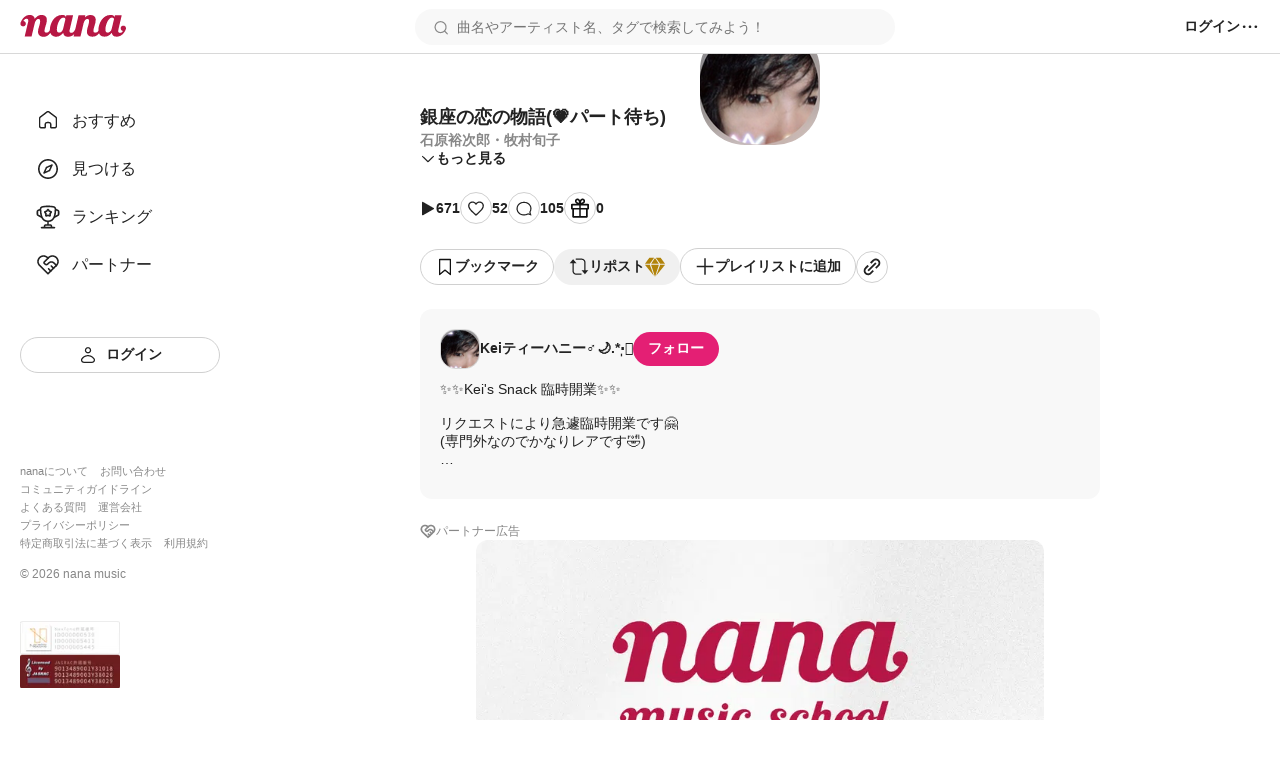

--- FILE ---
content_type: text/html; charset=utf-8
request_url: https://nana-music.com/sounds/04f7981a
body_size: 16100
content:
<!DOCTYPE html><html prefix="og: http://ogp.me/ns#" lang="ja"><head><meta charSet="utf-8" data-next-head=""/><meta name="viewport" content="width=device-width,initial-scale=1" data-next-head=""/><meta name="format-detection" content="telephone=no" data-next-head=""/><title data-next-head="">銀座の恋の物語(💗パート待ち) | 石原裕次郎・牧村旬子</title><meta name="description" content="✨✨Kei&#x27;s Snack 臨時開業✨✨

リクエストにより急遽臨時開業です🤗
(専門外なのでかなりレアです🤣)

女性💗パート
どなたでもどうぞ！♬✨✨✨


初来店！もかさん 超セクシーありがたき！
https://nana-music.com/sounds/04f7acf7
言い出しっぺ  まいも姐 大正浪漫
https://nana-music.com/sounds/04f7c189
黄金バット？ 😎Wフランクnao3さん
https://nana-music.com/sounds/04f7c1e2
みいさん(めちゃくちゃ裕次郎ファン)
https://nana-music.com/sounds/04f7d61a
花鈴さん 大人セクシーなかっこよさ
https://nana-music.com/sounds/04f7d7fe
綾さん 艶のハスキーボイスでイメージぴったり
https://nana-music.com/sounds/04f7e87d
naruさん♂😎 いや、なるちゃん♀可愛い
https://nana-music.com/sounds/04f7eede
げんさん😎いや、げん子ちゃん超絶妖艶な美女
https://nana-music.com/sounds/04f7eff4
ことりちゃん (まいもスナックのちぃまま(仮)ちゃん)
https://nana-music.com/sounds/04f7f04a
茉莉花(Kei&#x27;s Snackのちぃままちゃん)
https://nana-music.com/sounds/04f7fdcd
キキさん 心の底までシビれる素敵さ
https://nana-music.com/sounds/04f80052
y-kハムちゃん 可愛い、けど色気もある
https://nana-music.com/sounds/04f80955
はなさん 艶のある美声〜！しなやかな色気
https://nana-music.com/sounds/04f86ae3
ひろみん💗うますぎやん 映画観てるみたい
https://nana-music.com/sounds/04f92c2a
りみ姐さん 肉食女子の魅力と色気💕✨✨
https://nana-music.com/sounds/04f9a242
イナさん 妖艶な艶めかしさ💕
https://nana-music.com/sounds/04fa576b
ミカさん 心の底までシビれる歌声💓💞
https://nana-music.com/sounds/04faa752
癒しコンビSaaちゃんと銀座でデート💓💞
https://nana-music.com/sounds/05327b3e
峰不二子ちゃん 本格的なシビれる歌声
https://nana-music.com/sounds/053e6ded
こきあんちゃん 素敵な大人の声でお祝いありがとう
https://nana-music.com/sounds/05457c15
Rooさん シビれる歌声ありがとう
https://nana-music.com/sounds/05872c70
良一さん とても色っぽく優しい歌声ありがとうございます
https://nana-music.com/sounds/05a10de5
さちさん 優しい美声でお祝いありがとうございます
https://nana-music.com/sounds/05a1124e
フォンさん 素敵なメッセージVoice入りのお祝いありがとうございます https://nana-music.com/sounds/05a21133
杏ちゃん とても優しくてうっとり 素敵なお祝いありがとう
https://nana-music.com/sounds/05d9060f
miwa11さん とても色っぽくてカッコイイ～
https://nana-music.com/sounds/05d91d8f
しほちゃん(P子ちゃん) 素敵なお祝いありがとう〜
https://nana-music.com/sounds/05e8eeb9


#銀座の恋の物語 #石原裕次郎 #牧村旬子 #デュエット #すぬ伴奏 

【歌詞】

❤️心の底まで しびれるような
♠️吐息が切ない 囁きだから
❤️泪が思わず 湧いてきて
♠️泣きたくなるのさ この俺も

❤️♠️東京で一つ
           銀座で一つ
           若い二人が 始めて逢った
           真実(ほんと)の 恋の 物語り

" data-next-head=""/><meta name="twitter:card" content="summary_large_image" data-next-head=""/><meta property="og:description" content="✨✨Kei&#x27;s Snack 臨時開業✨✨

リクエストにより急遽臨時開業です🤗
(専門外なのでかなりレアです🤣)

女性💗パート
どなたでもどうぞ！♬✨✨✨


初来店！もかさん 超セクシーありがたき！
https://nana-music.com/sounds/04f7acf7
言い出しっぺ  まいも姐 大正浪漫
https://nana-music.com/sounds/04f7c189
黄金バット？ 😎Wフランクnao3さん
https://nana-music.com/sounds/04f7c1e2
みいさん(めちゃくちゃ裕次郎ファン)
https://nana-music.com/sounds/04f7d61a
花鈴さん 大人セクシーなかっこよさ
https://nana-music.com/sounds/04f7d7fe
綾さん 艶のハスキーボイスでイメージぴったり
https://nana-music.com/sounds/04f7e87d
naruさん♂😎 いや、なるちゃん♀可愛い
https://nana-music.com/sounds/04f7eede
げんさん😎いや、げん子ちゃん超絶妖艶な美女
https://nana-music.com/sounds/04f7eff4
ことりちゃん (まいもスナックのちぃまま(仮)ちゃん)
https://nana-music.com/sounds/04f7f04a
茉莉花(Kei&#x27;s Snackのちぃままちゃん)
https://nana-music.com/sounds/04f7fdcd
キキさん 心の底までシビれる素敵さ
https://nana-music.com/sounds/04f80052
y-kハムちゃん 可愛い、けど色気もある
https://nana-music.com/sounds/04f80955
はなさん 艶のある美声〜！しなやかな色気
https://nana-music.com/sounds/04f86ae3
ひろみん💗うますぎやん 映画観てるみたい
https://nana-music.com/sounds/04f92c2a
りみ姐さん 肉食女子の魅力と色気💕✨✨
https://nana-music.com/sounds/04f9a242
イナさん 妖艶な艶めかしさ💕
https://nana-music.com/sounds/04fa576b
ミカさん 心の底までシビれる歌声💓💞
https://nana-music.com/sounds/04faa752
癒しコンビSaaちゃんと銀座でデート💓💞
https://nana-music.com/sounds/05327b3e
峰不二子ちゃん 本格的なシビれる歌声
https://nana-music.com/sounds/053e6ded
こきあんちゃん 素敵な大人の声でお祝いありがとう
https://nana-music.com/sounds/05457c15
Rooさん シビれる歌声ありがとう
https://nana-music.com/sounds/05872c70
良一さん とても色っぽく優しい歌声ありがとうございます
https://nana-music.com/sounds/05a10de5
さちさん 優しい美声でお祝いありがとうございます
https://nana-music.com/sounds/05a1124e
フォンさん 素敵なメッセージVoice入りのお祝いありがとうございます https://nana-music.com/sounds/05a21133
杏ちゃん とても優しくてうっとり 素敵なお祝いありがとう
https://nana-music.com/sounds/05d9060f
miwa11さん とても色っぽくてカッコイイ～
https://nana-music.com/sounds/05d91d8f
しほちゃん(P子ちゃん) 素敵なお祝いありがとう〜
https://nana-music.com/sounds/05e8eeb9


#銀座の恋の物語 #石原裕次郎 #牧村旬子 #デュエット #すぬ伴奏 

【歌詞】

❤️心の底まで しびれるような
♠️吐息が切ない 囁きだから
❤️泪が思わず 湧いてきて
♠️泣きたくなるのさ この俺も

❤️♠️東京で一つ
           銀座で一つ
           若い二人が 始めて逢った
           真実(ほんと)の 恋の 物語り

" data-next-head=""/><meta property="og:image" content="https://d2tuwg44y6gooq.cloudfront.net/?post_id=83335194" data-next-head=""/><meta property="og:site_name" content="銀座の恋の物語(💗パート待ち) | 石原裕次郎・牧村旬子" data-next-head=""/><meta property="og:title" content="銀座の恋の物語(💗パート待ち) | 石原裕次郎・牧村旬子" data-next-head=""/><meta property="og:type" content="website" data-next-head=""/><meta property="og:url" content="https://nana-music.com/sounds/04f7981a" data-next-head=""/><link rel="apple-touch-icon" sizes="180x180" href="/assets/images/apple-touch-icon.png"/><link rel="icon" type="image/png" sizes="32x32" href="/assets/images/favicon-32x32.png"/><link rel="icon" type="image/png" sizes="16x16" href="/assets/images/favicon-16x16.png"/><link rel="icon" type="image/png" sizes="144x144" href="/assets/images/favicon.png"/><link rel="icon" type="image/x-icon" href="/assets/images/favicon.ico"/><link rel="manifest" href="/assets/images/site.webmanifest"/><link rel="mask-icon" href="/assets/images/safari-pinned-tab.svg" color="#5bbad5"/><meta name="msapplication-TileColor" content="#da532c"/><meta name="theme-color" content="#ffffff"/><link rel="preload" href="/_next/static/css/cfe85f55f052f3d7.css" as="style"/><link rel="stylesheet" href="/_next/static/css/cfe85f55f052f3d7.css" data-n-g=""/><noscript data-n-css=""></noscript><script defer="" noModule="" src="/_next/static/chunks/polyfills-42372ed130431b0a.js"></script><script src="/_next/static/chunks/webpack-4da47a4bdc1296db.js" defer=""></script><script src="/_next/static/chunks/framework-469719bb71bd90c8.js" defer=""></script><script src="/_next/static/chunks/main-1e90eedab97eeeb9.js" defer=""></script><script src="/_next/static/chunks/pages/_app-cb6293cf61b79501.js" defer=""></script><script src="/_next/static/chunks/4d022aba-7bf2b6022b5e6d12.js" defer=""></script><script src="/_next/static/chunks/4000-5d299679ac5e1c4b.js" defer=""></script><script src="/_next/static/chunks/6633-125b21e21c4ba3af.js" defer=""></script><script src="/_next/static/chunks/6341-3f78f0c3f5ce221f.js" defer=""></script><script src="/_next/static/chunks/3541-69f42a94ed3c0906.js" defer=""></script><script src="/_next/static/chunks/4893-9234a1db96c8376d.js" defer=""></script><script src="/_next/static/chunks/pages/sounds/%5Bid%5D-fc5d29fae7f0b422.js" defer=""></script><script src="/_next/static/Y4iWZjlfOtG9X30oGat0K/_buildManifest.js" defer=""></script><script src="/_next/static/Y4iWZjlfOtG9X30oGat0K/_ssgManifest.js" defer=""></script></head><body><div id="__next"><style data-emotion="css 1pgk88p">.css-1pgk88p{padding:65px 0 0 240px;}.css-1pgk88p.mobile{padding:105px 0 0 0;}.css-1pgk88p__main{box-sizing:border-box;max-width:680px;margin:20px auto;}.css-1pgk88p.mobile>main{min-width:375px;padding:0 20px;margin:20px auto;}@-webkit-keyframes slide-up-fade-out{0%{opacity:1;-webkit-transform:translateY(0);-moz-transform:translateY(0);-ms-transform:translateY(0);transform:translateY(0);}60%{opacity:1;}100%{opacity:1;-webkit-transform:translateY(-100%);-moz-transform:translateY(-100%);-ms-transform:translateY(-100%);transform:translateY(-100%);}}@keyframes slide-up-fade-out{0%{opacity:1;-webkit-transform:translateY(0);-moz-transform:translateY(0);-ms-transform:translateY(0);transform:translateY(0);}60%{opacity:1;}100%{opacity:1;-webkit-transform:translateY(-100%);-moz-transform:translateY(-100%);-ms-transform:translateY(-100%);transform:translateY(-100%);}}@-webkit-keyframes slide-down-fade-in{0%{opacity:0;-webkit-transform:translateY(-100%);-moz-transform:translateY(-100%);-ms-transform:translateY(-100%);transform:translateY(-100%);}40%{opacity:1;}100%{opacity:1;-webkit-transform:translateY(0);-moz-transform:translateY(0);-ms-transform:translateY(0);transform:translateY(0);}}@keyframes slide-down-fade-in{0%{opacity:0;-webkit-transform:translateY(-100%);-moz-transform:translateY(-100%);-ms-transform:translateY(-100%);transform:translateY(-100%);}40%{opacity:1;}100%{opacity:1;-webkit-transform:translateY(0);-moz-transform:translateY(0);-ms-transform:translateY(0);transform:translateY(0);}}.css-1pgk88p__header.mobile{-webkit-animation:slide-down-fade-in 0.3s ease-in-out forwards;animation:slide-down-fade-in 0.3s ease-in-out forwards;}.css-1pgk88p__header.mobile.hide{-webkit-animation:slide-up-fade-out 0.3s ease-in-out forwards;animation:slide-up-fade-out 0.3s ease-in-out forwards;}</style><div><style data-emotion="css 1kz8902">.css-1kz8902{position:relative;z-index:1;height:70px;}.css-1kz8902__inner{position:fixed;top:0;left:0;z-index:1000;box-sizing:border-box;display:-webkit-box;display:-webkit-flex;display:-ms-flexbox;display:flex;gap:12px;-webkit-align-items:center;-webkit-box-align:center;-ms-flex-align:center;align-items:center;width:100%;padding:8px 16px;background-color:#fff;border-bottom:1px solid #e0e0e0;}.css-1kz8902__closeButton{padding:0;cursor:pointer;background:none;border:none;}.css-1kz8902__body{display:-webkit-box;display:-webkit-flex;display:-ms-flexbox;display:flex;-webkit-flex-direction:column;-ms-flex-direction:column;flex-direction:column;gap:4px;width:100%;}.css-1kz8902__text{font-size:14px;font-weight:700;color:#333;}.css-1kz8902__linkButton{display:-webkit-box;display:-webkit-flex;display:-ms-flexbox;display:flex;-webkit-align-items:center;-webkit-box-align:center;-ms-flex-align:center;align-items:center;-webkit-box-pack:center;-ms-flex-pack:center;-webkit-justify-content:center;justify-content:center;padding:4px 0;font-size:12px;font-weight:700;color:#fff;-webkit-text-decoration:none;text-decoration:none;background-color:#e41f74;border-radius:4px;}</style><style data-emotion="css gxe3d6">.css-gxe3d6{position:fixed;z-index:20;box-sizing:border-box;display:-webkit-box;display:-webkit-flex;display:-ms-flexbox;display:flex;-webkit-box-flex-wrap:nowrap;-webkit-flex-wrap:nowrap;-ms-flex-wrap:nowrap;flex-wrap:nowrap;-webkit-align-items:center;-webkit-box-align:center;-ms-flex-align:center;align-items:center;-webkit-box-pack:justify;-webkit-justify-content:space-between;justify-content:space-between;width:100%;min-width:375px;padding:8px 20px;background-color:#fff;border-bottom:1px solid #d8d8d8;}.css-gxe3d6__leftParts{display:-webkit-box;display:-webkit-flex;display:-ms-flexbox;display:flex;gap:20px;-webkit-align-items:center;-webkit-box-align:center;-ms-flex-align:center;align-items:center;}.css-gxe3d6__buttonSidebarHook{display:none;-webkit-align-items:center;-webkit-box-align:center;-ms-flex-align:center;align-items:center;}.css-gxe3d6__logo{min-width:106px;padding:0;margin:0;}.css-gxe3d6__searchbox{width:100%;}.css-gxe3d6__searchbox.desktop{min-width:370px;max-width:480px;}.css-gxe3d6__buttonSidebarHook,.css-gxe3d6__button,.css-gxe3d6__buttonLanguage{padding:0;white-space:nowrap;cursor:pointer;background:none;border:none;}.css-gxe3d6__button{display:-webkit-box;display:-webkit-flex;display:-ms-flexbox;display:flex;-webkit-align-items:center;-webkit-box-align:center;-ms-flex-align:center;align-items:center;}.css-gxe3d6__button:disabled{cursor:not-allowed;opacity:0.5;}.css-gxe3d6__buttonLanguage{display:grid;grid-template-columns:20px 1fr;grid-gap:12px;}.css-gxe3d6__linkToSignin{font-size:14px;font-weight:600;color:#222;white-space:nowrap;}.css-gxe3d6__linkToNotifications{display:-webkit-box;display:-webkit-flex;display:-ms-flexbox;display:flex;-webkit-align-items:center;-webkit-box-align:center;-ms-flex-align:center;align-items:center;}.css-gxe3d6__button:hover:not(:disabled),.css-gxe3d6__buttonLanguage:hover,.css-gxe3d6__linkToSignin:hover{opacity:0.6;}.css-gxe3d6__menu{position:relative;z-index:20;display:-webkit-box;display:-webkit-flex;display:-ms-flexbox;display:flex;gap:16px;-webkit-align-items:center;-webkit-box-align:center;-ms-flex-align:center;align-items:center;}.css-gxe3d6__menus,.css-gxe3d6__languageSetting{position:absolute;top:48px;right:-20px;z-index:21;box-sizing:border-box;width:200px;padding:16px;margin:0;background-color:#fff;border-radius:8px;box-shadow:0 5px 20px rgba(0 0 0 / 20%);}.css-gxe3d6__menus{display:grid;grid-template-rows:repeat(auto-fill, 1fr);grid-template-columns:1fr;grid-gap:12px;list-style:none;}.css-gxe3d6__languageSetting{display:grid;grid-template-rows:1fr auto;grid-template-columns:1fr;grid-gap:12px;}.css-gxe3d6__menuInner{display:grid;grid-template-columns:20px 1fr;grid-column-gap:12px;padding:6px 0;font-family:Roboto,"Hiragino Sans",sans-serif;font-size:14px;font-weight:500;color:#222;}.css-gxe3d6__languageSettingLabel{display:grid;grid-template-columns:20px 1fr;grid-gap:12px;font-size:14px;font-weight:700;color:#222;cursor:pointer;background:none;border:none;}.css-gxe3d6__languageSettingLabelText{display:-webkit-inline-box;display:-webkit-inline-flex;display:-ms-inline-flexbox;display:inline-flex;-webkit-align-items:center;-webkit-box-align:center;-ms-flex-align:center;align-items:center;height:20px;}.css-gxe3d6__languages{display:grid;grid-template-rows:1fr 1fr;grid-template-columns:1fr;padding:0;margin:0;list-style:none;}.css-gxe3d6__language{padding:12px 0;font-size:14px;font-weight:500;color:#222;}.css-gxe3d6__languageInner{display:grid;grid-template-columns:repeat(auto-fill, minmax(32px, 1fr));}</style><header class="css-1pgk88p__header css-gxe3d6"><div class="css-1pgk88p__header css-gxe3d6__leftParts"><button class="css-1pgk88p__header css-gxe3d6__buttonSidebarHook" type="button"><style data-emotion="css 1a12pe6">.css-1a12pe6{max-width:100%;height:auto;}</style><img alt="メニュー" loading="lazy" width="20" height="20" decoding="async" data-nimg="1" class="css-1a12pe6" style="color:transparent" src="/assets/icons/lines.svg"/></button><h1 class="css-1pgk88p__header css-gxe3d6__logo"><style data-emotion="css 1a883pi">.css-1a883pi{-webkit-text-decoration:none;text-decoration:none;}.css-1a883pi:hover{opacity:0.6;}.css-1a883pi.button{padding:0;margin:0;font-size:unset;font-weight:unset;color:unset;text-transform:unset;cursor:pointer;background:none;border:none;}</style><a href="/"><img alt="nana" loading="lazy" width="106" height="22" decoding="async" data-nimg="1" class="css-1a12pe6" style="color:transparent" src="/assets/icons/logo.svg"/></a></h1></div><div class="css-1pgk88p__header css-gxe3d6__searchbox desktop"><style data-emotion="css 15cgqw3">.css-15cgqw3{position:relative;z-index:10;width:100%;}.css-15cgqw3__input{box-sizing:border-box;width:100%;max-height:40px;padding:8px 16px 8px 40px;font-family:Roboto,"Hiragino Sans",sans-serif;font-size:14px;font-weight:400;color:#222;background-color:#f8f8f8;background-image:url('/assets/icons/search.svg');background-repeat:no-repeat;-webkit-background-position:center left 16px;background-position:center left 16px;border:2px solid transparent;border-radius:50px;}.css-15cgqw3__input:hover{border:2px solid #d8d8d8;}.css-15cgqw3__input:focus{color:#222;}.css-15cgqw3__input:disabled{cursor:not-allowed;opacity:0.6;}.css-15cgqw3__suggests{position:absolute;top:60px;z-index:11;box-sizing:border-box;display:-webkit-box;display:-webkit-flex;display:-ms-flexbox;display:flex;-webkit-flex-direction:column;-ms-flex-direction:column;flex-direction:column;gap:4px;width:100%;max-height:360px;padding:20px;margin:0;overflow-y:auto;list-style:none;background-color:#fff;border-radius:12px;box-shadow:0 5px 20px rgba(0 0 0 / 20%);}.css-15cgqw3__suggestButton{display:-webkit-box;display:-webkit-flex;display:-ms-flexbox;display:flex;-webkit-flex-direction:column;-ms-flex-direction:column;flex-direction:column;gap:4px;width:100%;padding:8px 0;cursor:pointer;background:none;border:none;-webkit-transition:background-color ease 0.2s;transition:background-color ease 0.2s;}.css-15cgqw3__suggestButton:hover{background-color:#f0f0f0;}.css-15cgqw3__suggestText{padding-left:8px;font-size:16px;font-weight:600;color:#222;}.css-15cgqw3__suggestType{padding-left:8px;font-size:16px;font-weight:400;color:#888;}.css-15cgqw3__searchHistory{display:-webkit-box;display:-webkit-flex;display:-ms-flexbox;display:flex;-webkit-flex-direction:row;-ms-flex-direction:row;flex-direction:row;gap:8px;height:40px;}.css-15cgqw3__searchHistory:hover{background-color:#f0f0f0;}.css-15cgqw3__searchHistoryText{display:-webkit-box;display:-webkit-flex;display:-ms-flexbox;display:flex;-webkit-flex:1;-ms-flex:1;flex:1;width:100%;padding:8px 0;font-size:16px;font-weight:600;line-height:24px;cursor:pointer;background:none;border:none;-webkit-transition:background-color ease 0.2s;transition:background-color ease 0.2s;}.css-15cgqw3__searchHistoryHeading{display:-webkit-box;display:-webkit-flex;display:-ms-flexbox;display:flex;-webkit-box-pack:justify;-webkit-justify-content:space-between;justify-content:space-between;padding:8px 0;font-size:18px;font-weight:600;color:#222;}.css-15cgqw3__searchHistoryAllClearButton{display:-webkit-box;display:-webkit-flex;display:-ms-flexbox;display:flex;gap:8px;font-size:12px;font-weight:600;color:#222;}</style><form class="css-15cgqw3" action="/posts"><input class="css-15cgqw3__input" type="search" id="search" placeholder="曲名やアーティスト名、タグで検索してみよう！" name="q" value=""/></form></div><div class="css-1pgk88p__header css-gxe3d6__menu"><a href="/login"><span class="css-1pgk88p__header css-gxe3d6__linkToSignin">ログイン</span></a><button class="css-1pgk88p__header css-gxe3d6__button" type="button"><img alt="メニュー" loading="lazy" width="20" height="20" decoding="async" data-nimg="1" class="css-1a12pe6" style="color:transparent" src="/assets/icons/menu.svg"/></button></div></header><style data-emotion="css 41zczd">.css-41zczd{position:fixed;top:65px;z-index:10;box-sizing:border-box;display:grid;grid-template-rows:1fr auto;width:240px;height:calc(100% - 65px);padding:32px 20px;background-color:#fff;}.css-41zczd.outside{top:105px;left:-240px;z-index:11;height:calc(100% - 105px);-webkit-transition:left ease 0.2s;transition:left ease 0.2s;}.css-41zczd.outside.opened{left:0;}.css-41zczd__links{display:grid;grid-template-rows:repeat(5, 48px);padding:0;margin:0;list-style:none;}.css-41zczd__link{box-sizing:border-box;padding:12px 16px;}.css-41zczd__link.active{background-color:#f0f0f0;border-radius:8px;}.css-41zczd__button{grid-area:6/1/7/2;}.css-41zczd__linkText{font-size:16px;font-weight:500;color:#222;}.css-41zczd__linkInner{display:grid;grid-template-columns:24px 1fr;gap:12px;-webkit-align-items:center;-webkit-box-align:center;-ms-flex-align:center;align-items:center;}.css-41zczd__linkButtonInner{display:grid;grid-template-columns:20px 1fr;gap:8px;-webkit-align-items:center;-webkit-box-align:center;-ms-flex-align:center;align-items:center;}.css-41zczd__miscLinks{padding:0;margin:0 0 16px;list-style:none;}.css-41zczd__miscLink:nth-of-type{display:block;margin:8px 0;}.css-41zczd__miscLink:nth-of-type(1),.css-41zczd__miscLink:nth-of-type(2),.css-41zczd__miscLink:nth-of-type(4),.css-41zczd__miscLink:nth-of-type(5),.css-41zczd__miscLink:nth-of-type(7),.css-41zczd__miscLink:nth-of-type(8){display:inline-block;}.css-41zczd__miscLink:nth-of-type(1),.css-41zczd__miscLink:nth-of-type(4),.css-41zczd__miscLink:nth-of-type(7){margin-right:12px;}.css-41zczd__miscLinkText{font-size:11px;font-weight:400;color:#888;}.css-41zczd__linkToPrevVersion{display:-webkit-inline-box;display:-webkit-inline-flex;display:-ms-inline-flexbox;display:inline-flex;gap:4px;-webkit-align-items:center;-webkit-box-align:center;-ms-flex-align:center;align-items:center;padding:4px 8px;margin-bottom:16px;font-size:11px;font-weight:400;color:#888;background-color:#f8f8f8;border-radius:4px;}.css-41zczd__copyright{display:block;margin-bottom:40px;font-size:12px;font-weight:400;color:#888;}.css-41zczd__overlayButton{position:fixed;top:105px;z-index:10;display:block;width:100%;height:100%;padding:0;cursor:pointer;background:none;background-color:rgba(11 11 11 / 20%);border:none;}</style><nav class="css-41zczd"><ul class="css-41zczd__links"><li class="css-41zczd__link"><a href="/"><span class="css-41zczd__linkInner"><img alt="" loading="lazy" width="24" height="24" decoding="async" data-nimg="1" class="css-1a12pe6" style="color:transparent" src="/assets/icons/nav-home-white.svg"/><span class="css-41zczd__linkText">おすすめ</span></span></a></li><li class="css-41zczd__link"><a href="/v5/discovery"><span class="css-41zczd__linkInner"><img alt="" loading="lazy" width="24" height="24" decoding="async" data-nimg="1" class="css-1a12pe6" style="color:transparent" src="/assets/icons/nav-discovery-white.svg"/><span class="css-41zczd__linkText">見つける</span></span></a></li><li class="css-41zczd__link"><a href="/ranking"><span class="css-41zczd__linkInner"><img alt="" loading="lazy" width="24" height="24" decoding="async" data-nimg="1" class="css-1a12pe6" style="color:transparent" src="/assets/icons/nav-ranking-white.svg"/><span class="css-41zczd__linkText">ランキング</span></span></a></li><li class="css-41zczd__link"><a href="/partners"><span class="css-41zczd__linkInner"><img alt="" loading="lazy" width="24" height="24" decoding="async" data-nimg="1" class="css-1a12pe6" style="color:transparent" src="/assets/icons/nav-partners-white.svg"/><span class="css-41zczd__linkText">パートナー</span></span></a></li><li class="css-41zczd__button"><style data-emotion="css hzhmtc">.css-hzhmtc{box-sizing:border-box;display:-webkit-box;display:-webkit-flex;display:-ms-flexbox;display:flex;-webkit-align-items:center;-webkit-box-align:center;-ms-flex-align:center;align-items:center;-webkit-box-pack:center;-ms-flex-pack:center;-webkit-justify-content:center;justify-content:center;padding:0.5em 1em;font-size:14px;font-weight:600;-webkit-text-decoration:none;text-decoration:none;white-space:nowrap;cursor:pointer;border:1px solid transparent;border-radius:80px;width:100%;}.css-hzhmtc.circle{width:32px;height:32px;padding:0;border-radius:50%;}.css-hzhmtc.primary{color:#fff;background-color:#e41f74;}.css-hzhmtc.white{color:#222;background-color:#fff;border:1px solid #d0d0d0;}.css-hzhmtc.black{color:#fff;background-color:#222;}.css-hzhmtc.primary[aria-disabled='false']:hover{background-color:#fa64b5;}.css-hzhmtc.white[aria-disabled='false']:hover{background-color:#f8f8f8;}.css-hzhmtc.black[aria-disabled='false']:hover{background-color:#555;}.css-hzhmtc.primary[aria-disabled='false']:active{color:#fff;background-color:#e41f74;border:1px solid #fa64b5;}.css-hzhmtc.white[aria-disabled='false']:active{color:#222;background-color:#fff;border:1px solid #d8d8d8;box-shadow:inset 0 0 1px 1px #d8d8d8;}.css-hzhmtc.black[aria-disabled='false']:active{background-color:#222;border:1px solid #d8d8d8;}.css-hzhmtc[aria-disabled='true']{color:#c8c8c8;pointer-events:none;cursor:not-allowed;background-color:#f0f0f0;border:1px solid transparent;}</style><a class="css-hzhmtc white" aria-disabled="false" tabindex="0" href="/login"><span class="css-41zczd__linkButtonInner"><img alt="" loading="lazy" width="20" height="20" decoding="async" data-nimg="1" class="css-1a12pe6" style="color:transparent" src="/assets/icons/nav-signin.svg"/><span>ログイン</span></span></a></li></ul><footer><ul class="css-41zczd__miscLinks"><li class="css-41zczd__miscLink"><a class="css-41zczd__miscLinkText" href="https://nana-music.co.jp/" target="_blank" rel="noopener noreferrer">nanaについて</a></li><li class="css-41zczd__miscLink"><a class="css-41zczd__miscLinkText" href="https://nana-music.co.jp/ja/contact/" target="_blank" rel="noopener noreferrer">お問い合わせ</a></li><li class="css-41zczd__miscLink"><a class="css-41zczd__miscLinkText" href="https://nana-music.com/community-guidelines" target="_blank" rel="noopener noreferrer">コミュニティガイドライン</a></li><li class="css-41zczd__miscLink"><a class="css-41zczd__miscLinkText" href="https://nana-music.zendesk.com/hc/ja" target="_blank" rel="noopener noreferrer">よくある質問</a></li><li class="css-41zczd__miscLink"><a class="css-41zczd__miscLinkText" href="https://nana-music.co.jp/" target="_blank" rel="noopener noreferrer">運営会社</a></li><li class="css-41zczd__miscLink"><a class="css-41zczd__miscLinkText" href="https://nana-music.co.jp/ja/privacy/" target="_blank" rel="noopener noreferrer">プライバシーポリシー</a></li><li class="css-41zczd__miscLink"><a class="css-41zczd__miscLinkText" href="https://nana-music.co.jp/ja/specified-commercial-transactions/" target="_blank" rel="noopener noreferrer">特定商取引法に基づく表示</a></li><li class="css-41zczd__miscLink"><a class="css-41zczd__miscLinkText" href="https://nana-music.co.jp/ja/terms/" target="_blank" rel="noopener noreferrer">利用規約</a></li></ul><small class="css-41zczd__copyright">© <!-- -->2026<!-- --> nana music</small><style data-emotion="css semm5d">.css-semm5d{display:-webkit-box;display:-webkit-flex;display:-ms-flexbox;display:flex;-webkit-box-flex-wrap:wrap;-webkit-flex-wrap:wrap;-ms-flex-wrap:wrap;flex-wrap:wrap;gap:8px;-webkit-align-content:center;-ms-flex-line-pack:center;align-content:center;-webkit-align-items:center;-webkit-box-align:center;-ms-flex-align:center;align-items:center;-webkit-flex-direction:column;-ms-flex-direction:column;flex-direction:column;display:-webkit-inline-box;display:-webkit-inline-flex;display:-ms-inline-flexbox;display:inline-flex;}</style><div class="css-semm5d"><img alt="nextone" loading="lazy" width="100" height="33" decoding="async" data-nimg="1" class="css-1a12pe6" style="color:transparent" srcSet="/_next/image?url=%2Fassets%2Fimages%2Fnextone_baner.png&amp;w=128&amp;q=75 1x, /_next/image?url=%2Fassets%2Fimages%2Fnextone_baner.png&amp;w=256&amp;q=75 2x" src="/_next/image?url=%2Fassets%2Fimages%2Fnextone_baner.png&amp;w=256&amp;q=75"/><img alt="jasrac" loading="lazy" width="100" height="33" decoding="async" data-nimg="1" class="css-1a12pe6" style="color:transparent" srcSet="/_next/image?url=%2Fassets%2Fimages%2Fjasrac_baner.png&amp;w=128&amp;q=75 1x, /_next/image?url=%2Fassets%2Fimages%2Fjasrac_baner.png&amp;w=256&amp;q=75 2x" src="/_next/image?url=%2Fassets%2Fimages%2Fjasrac_baner.png&amp;w=256&amp;q=75"/></div></footer></nav><div class="css-1pgk88p"><main class="css-1pgk88p__main"><style data-emotion="css 1jywow3">.css-1jywow3__playerMetaData{display:-webkit-box;display:-webkit-flex;display:-ms-flexbox;display:flex;gap:20px;margin-top:20px;}.css-1jywow3__playerMetaDataText{display:-webkit-box;display:-webkit-flex;display:-ms-flexbox;display:flex;-webkit-flex-direction:column;-ms-flex-direction:column;flex-direction:column;gap:8px;}.css-1jywow3__headingTitle{font-size:18px;font-weight:700;color:#222;}.css-1jywow3__headingSubtitle{font-size:14px;font-weight:600;color:#888;}.css-1jywow3__playerMetaDataArtist{font-size:14px;font-weight:600;color:#888;}.css-1jywow3__playerMetaDataCollaboUsers{display:-webkit-box;display:-webkit-flex;display:-ms-flexbox;display:flex;-webkit-flex-direction:column;-ms-flex-direction:column;flex-direction:column;gap:12px;padding:0;margin:12px 0;list-style:none;}.css-1jywow3__playerMetaDataCollaboUsersList{display:-webkit-box;display:-webkit-flex;display:-ms-flexbox;display:flex;-webkit-box-flex-wrap:wrap;-webkit-flex-wrap:wrap;-ms-flex-wrap:wrap;flex-wrap:wrap;gap:4px;-webkit-align-items:center;-webkit-box-align:center;-ms-flex-align:center;align-items:center;}.css-1jywow3__playerMetaDataCollaboUsersListPart{font-size:14px;font-weight:600;color:#888;white-space:nowrap;}.css-1jywow3__playerMetaDataCollaboUsersListPart::after{display:inline-block;margin-left:4px;content:'・';}.css-1jywow3__playerMetaDataCollaboUsersListArtist{display:-webkit-box;display:-webkit-flex;display:-ms-flexbox;display:flex;-webkit-align-items:center;-webkit-box-align:center;-ms-flex-align:center;align-items:center;font-size:14px;font-weight:600;color:#222;}.css-1jywow3__playerMetaDataCollaboUsersListCreatedAt{font-size:14px;font-weight:400;color:#888;}.css-1jywow3__playerMetaDataCollaboUsersGrid{margin-left:auto;}.css-1jywow3__actions,.css-1jywow3__shareActions{display:-webkit-box;display:-webkit-flex;display:-ms-flexbox;display:flex;-webkit-box-flex-wrap:wrap;-webkit-flex-wrap:wrap;-ms-flex-wrap:wrap;flex-wrap:wrap;-webkit-align-items:center;-webkit-box-align:center;-ms-flex-align:center;align-items:center;margin:24px 0;}.css-1jywow3__actions{gap:20px;}.css-1jywow3__shareActions{gap:8px;}.css-1jywow3__actionsViews,.css-1jywow3__actionsLikes,.css-1jywow3__actionsComments,.css-1jywow3__actionsGifts{display:-webkit-box;display:-webkit-flex;display:-ms-flexbox;display:flex;gap:4px;-webkit-align-items:center;-webkit-box-align:center;-ms-flex-align:center;align-items:center;}.css-1jywow3__actionsButtonInner{display:-webkit-box;display:-webkit-flex;display:-ms-flexbox;display:flex;gap:8px;-webkit-align-items:center;-webkit-box-align:center;-ms-flex-align:center;align-items:center;}.css-1jywow3__actionsText{font-size:14px;font-weight:600;color:#222;}.css-1jywow3__moreButton,.css-1jywow3__hideButton{display:-webkit-box;display:-webkit-flex;display:-ms-flexbox;display:flex;gap:4px;-webkit-align-items:center;-webkit-box-align:center;-ms-flex-align:center;align-items:center;padding:0;cursor:pointer;background:none;border:none;}.css-1jywow3__moreButtonText,.css-1jywow3__hideButtonText{font-family:Roboto,"Hiragino Sans",sans-serif;font-size:14px;font-weight:600;color:#222;}.css-1jywow3__partnerText{font-family:Roboto,"Hiragino Sans",sans-serif;font-size:12px;font-weight:500;color:#888;}.css-1jywow3__circle{box-sizing:border-box;display:-webkit-inline-box;display:-webkit-inline-flex;display:-ms-inline-flexbox;display:inline-flex;-webkit-align-items:center;-webkit-box-align:center;-ms-flex-align:center;align-items:center;-webkit-box-pack:center;-ms-flex-pack:center;-webkit-justify-content:center;justify-content:center;width:32px;height:32px;background-color:#fff;border:1px solid #d0d0d0;border-radius:50%;}.css-1jywow3__artist,.css-1jywow3__collabo{padding:20px;margin:24px 0;background-color:#f8f8f8;border-radius:12px;}.css-1jywow3__partner{display:-webkit-box;display:-webkit-flex;display:-ms-flexbox;display:flex;gap:4px;margin-bottom:24px;}.css-1jywow3__partnerLink{display:-webkit-box;display:-webkit-flex;display:-ms-flexbox;display:flex;width:100%;max-height:320px;overflow:hidden;}.css-1jywow3__partnerCoverImage{width:auto;max-width:100%;height:auto;max-height:320px;margin:0 auto;object-fit:contain;border-radius:12px;}.css-1jywow3__artistHeadline{display:-webkit-box;display:-webkit-flex;display:-ms-flexbox;display:flex;gap:12px;-webkit-align-items:center;-webkit-box-align:center;-ms-flex-align:center;align-items:center;margin-bottom:12px;}.css-1jywow3__artistLinkInner{display:-webkit-box;display:-webkit-flex;display:-ms-flexbox;display:flex;gap:12px;-webkit-align-items:center;-webkit-box-align:center;-ms-flex-align:center;align-items:center;font-size:14px;font-weight:600;color:#222;}.css-1jywow3__artistPlayerCaption{margin:12px 0;font-size:14px;font-weight:400;color:#222;}.css-1jywow3__headingInner{display:-webkit-box;display:-webkit-flex;display:-ms-flexbox;display:flex;gap:4px;-webkit-align-items:center;-webkit-box-align:center;-ms-flex-align:center;align-items:center;}.css-1jywow3__collaboHeading{font-size:14px;font-weight:600;color:#222;}.css-1jywow3__collaboOriginal{display:-webkit-box;display:-webkit-flex;display:-ms-flexbox;display:flex;-webkit-box-flex-wrap:wrap;-webkit-flex-wrap:wrap;-ms-flex-wrap:wrap;flex-wrap:wrap;gap:16px;margin:12px 0 8px;}.css-1jywow3__collaboOriginalCoverImage{min-width:112px;max-width:112px;min-height:63px;max-height:63px;overflow:hidden;border:1px solid #d8d8d8;border-radius:4px;}.css-1jywow3__collaboOriginalTexts{display:-webkit-box;display:-webkit-flex;display:-ms-flexbox;display:flex;-webkit-flex-direction:column;-ms-flex-direction:column;flex-direction:column;gap:8px;}.css-1jywow3__collaboOriginalTextsTitle{font-size:16px;font-weight:600;color:#222;}.css-1jywow3__collaboOriginalTextsSub{display:-webkit-box;display:-webkit-flex;display:-ms-flexbox;display:flex;-webkit-box-flex-wrap:wrap;-webkit-flex-wrap:wrap;-ms-flex-wrap:wrap;flex-wrap:wrap;gap:4px;-webkit-align-items:center;-webkit-box-align:center;-ms-flex-align:center;align-items:center;font-size:12px;font-weight:500;color:#888;}.css-1jywow3__collaboOriginalTextsSubPartText::after{display:inline-block;margin-left:4px;content:'・';}.css-1jywow3__collaboOriginalTextsSubUserIcon{min-width:24px;max-width:24px;min-height:24px;max-height:24px;overflow:hidden;border:1px solid #d8d8d8;border-radius:9px;}.css-1jywow3__collaboOriginalNumbers{display:-webkit-box;display:-webkit-flex;display:-ms-flexbox;display:flex;gap:16px;-webkit-align-items:center;-webkit-box-align:center;-ms-flex-align:center;align-items:center;margin:0 16px 0 auto;}.css-1jywow3__collaboOriginalNumbersText{font-size:12px;font-weight:400;color:#222;}.css-1jywow3__collaboContentsTriangle{display:inline-block;border-right:8px solid transparent;border-bottom:8px solid #fff;border-left:8px solid transparent;-webkit-transform:translate(48px, 6px);-moz-transform:translate(48px, 6px);-ms-transform:translate(48px, 6px);transform:translate(48px, 6px);}.css-1jywow3__collaboContents{padding:12px;background-color:#fff;border-radius:12px;}.css-1jywow3__collaboContentsOthers{display:-webkit-box;display:-webkit-flex;display:-ms-flexbox;display:flex;-webkit-align-items:center;-webkit-box-align:center;-ms-flex-align:center;align-items:center;-webkit-box-pack:justify;-webkit-justify-content:space-between;justify-content:space-between;font-size:14px;font-weight:700;color:#222;}.css-1jywow3__collabos{display:-webkit-box;display:-webkit-flex;display:-ms-flexbox;display:flex;padding:0;margin:0;overflow-x:auto;list-style:none;}.css-1jywow3__bookmark{position:relative;z-index:0;}.css-1jywow3__errorOverBookmakrs{position:absolute;top:-64px;left:0;z-index:1;padding:16px;background-color:#fff;border-radius:8px;box-shadow:0 5px 20px rgba(0 0 0 / 20%);}.css-1jywow3__errorOverBookmakrsText{font-size:12px;font-weight:400;color:#f94343;white-space:nowrap;}.css-1jywow3 .lineclamp2{display:-webkit-box;overflow:hidden;-webkit-line-clamp:2;-webkit-box-orient:vertical;}.css-1jywow3__lottieView{position:fixed;top:0;left:0;z-index:29;width:100vw;height:100vh;pointer-events:none;background-color:rgb(0 0 0 / 30%);}.css-1jywow3__lottie{position:absolute;top:40%;left:50%;z-index:30;width:80vw;max-width:80vmax;height:80vh;max-height:80vmax;pointer-events:none;-webkit-transform:translate(-50%, -50%);-moz-transform:translate(-50%, -50%);-ms-transform:translate(-50%, -50%);transform:translate(-50%, -50%);}</style><div class="css-1jywow3"><div class="css-1jywow3__playerContainer"><style data-emotion="css 1qvb1ad">.css-1qvb1ad{position:relative;z-index:0;display:-webkit-box;display:-webkit-flex;display:-ms-flexbox;display:flex;-webkit-align-items:center;-webkit-box-align:center;-ms-flex-align:center;align-items:center;-webkit-box-pack:center;-ms-flex-pack:center;-webkit-justify-content:center;justify-content:center;width:100%;aspect-ratio:16/9;cursor:pointer;background-color:transparent;}.css-1qvb1ad__playButton{position:absolute;bottom:0;z-index:3;display:-webkit-box;display:-webkit-flex;display:-ms-flexbox;display:flex;-webkit-align-items:center;-webkit-box-align:center;-ms-flex-align:center;align-items:center;-webkit-box-pack:center;-ms-flex-pack:center;-webkit-justify-content:center;justify-content:center;width:100%;height:100%;padding:0;cursor:pointer;background:none;border:none;}.css-1qvb1ad__coverImage{position:absolute;bottom:0;z-index:1;width:100%;height:100%;background-repeat:no-repeat;-webkit-background-position:center center;background-position:center center;-webkit-background-size:cover;background-size:cover;}.css-1qvb1ad__backgroundImage{position:absolute;bottom:0;z-index:1;width:100%;height:100%;background-image:url(https://storage.nana-music.com/picture/7503839-89f7f504-c2f4-49e7-b6c5-00cd9e3ca726-small.png);background-repeat:no-repeat;-webkit-background-position:center center;background-position:center center;-webkit-background-size:cover;background-size:cover;}.css-1qvb1ad__blurBackgroundImage{position:absolute;bottom:0;z-index:2;width:100%;height:100%;-webkit-backdrop-filter:blur(40px);backdrop-filter:blur(40px);}.css-1qvb1ad__image{position:absolute;inset:calc(50% - 60px) 0 0 calc(50% - 60px);z-index:2;width:120px;height:120px;overflow:hidden;border-radius:45px;}.css-1qvb1ad__visualizerIcon{position:absolute;top:calc(50% + 60px);z-index:2;width:40px;height:20px;}.css-1qvb1ad__playerUI{position:absolute;z-index:3;width:100%;height:100%;opacity:0;-webkit-transition:opacity ease 0.6s;transition:opacity ease 0.6s;}.css-1qvb1ad__coverButton{position:absolute;z-index:4;width:100%;height:100%;padding:0;cursor:pointer;background:none;border:none;}.css-1qvb1ad__mediaPlayerUI{position:absolute;bottom:0;z-index:5;width:100%;}.css-1qvb1ad:hover .css-1qvb1ad__playerUI{opacity:1;}</style><div class="css-1qvb1ad"><div class="css-1qvb1ad__backgroundImage"></div><div class="css-1qvb1ad__blurBackgroundImage"></div><div class="css-1qvb1ad__image"><style data-emotion="css xk8xoa">.css-xk8xoa{max-width:100%;height:auto;width:120px;height:120px;object-fit:cover;}</style><img class="css-xk8xoa" src="https://storage.nana-music.com/picture/7503839-89f7f504-c2f4-49e7-b6c5-00cd9e3ca726-small.png" alt="銀座の恋の物語(💗パート待ち)" width="120" height="120" loading="lazy"/></div><div class="css-1qvb1ad__visualizerIcon"><img class="css-1a12pe6" src="/assets/icons/visualizer-paused.gif" alt="" width="40" height="20" loading="lazy"/></div><audio src="https://storage.nana-music.com/sound/7503839/187c10a4-070d-4660-a1eb-c3e824e8f7f5.m4a" autoPlay=""></audio></div></div><div class="css-1jywow3__playerMetaData"><div class="css-1jywow3__playerMetaDataText"><style data-emotion="css 9m9uhj">.css-9m9uhj__level1,.css-9m9uhj__level2,.css-9m9uhj__level3,.css-9m9uhj__level4,.css-9m9uhj__level5,.css-9m9uhj__level6{padding:0;margin:0;}.css-9m9uhj__level1{font-family:Roboto,"Hiragino Sans",sans-serif;font-size:24px;font-weight:700;color:#333;}.css-9m9uhj__level2{font-family:Roboto,"Hiragino Sans",sans-serif;font-size:20px;font-weight:600;color:#333;}.css-9m9uhj__level3{font-family:Roboto,"Hiragino Sans",sans-serif;font-size:18px;font-weight:600;color:#333;}.css-9m9uhj__level4{font-family:Roboto,"Hiragino Sans",sans-serif;font-size:16px;font-weight:600;color:#333;}.css-9m9uhj__level5{font-family:Roboto,"Hiragino Sans",sans-serif;font-size:16px;font-weight:500;color:#333;}.css-9m9uhj__level6{font-family:Roboto,"Hiragino Sans",sans-serif;font-size:14px;font-weight:400;color:#444;}.css-9m9uhj__level1.visually-hidden,.css-9m9uhj__level2.visually-hidden,.css-9m9uhj__level3.visually-hidden,.css-9m9uhj__level4.visually-hidden,.css-9m9uhj__level5.visually-hidden,.css-9m9uhj__level6.visually-hidden{position:absolute;width:1px;height:1px;padding:0;margin:-1px;overflow:hidden;clip:rect(0, 0, 0, 0);white-space:nowrap;border-width:0;}</style><h2 class="css-9m9uhj__level2"><span class="css-1jywow3__headingTitle lineclamp2">銀座の恋の物語(💗パート待ち)</span></h2><h3 class="css-9m9uhj__level3"><span class="css-1jywow3__headingSubtitle">石原裕次郎・牧村旬子</span></h3><button class="css-1jywow3__moreButton" type="button"><img alt="" loading="lazy" width="16" height="16" decoding="async" data-nimg="1" class="css-1a12pe6" style="color:transparent" src="/assets/icons/arrow-down.svg"/><span class="css-1jywow3__moreButtonText">もっと見る</span></button></div><div class="css-1jywow3__playerMetaDataCollaboUsersGrid"><style data-emotion="css d0mss4">.css-d0mss4{display:-webkit-box;display:-webkit-flex;display:-ms-flexbox;display:flex;-webkit-box-flex-wrap:wrap;-webkit-flex-wrap:wrap;-ms-flex-wrap:wrap;flex-wrap:wrap;gap:4px;-webkit-align-items:center;-webkit-box-align:center;-ms-flex-align:center;align-items:center;width:64px;height:64px;padding:0;margin:0;list-style:none;}.css-d0mss4__list.last{display:-webkit-box;display:-webkit-flex;display:-ms-flexbox;display:flex;-webkit-align-items:center;-webkit-box-align:center;-ms-flex-align:center;align-items:center;-webkit-box-pack:center;-ms-flex-pack:center;-webkit-justify-content:center;justify-content:center;width:28px;height:28px;font-size:12px;font-weight:500;color:#fff;background-color:#999;border-radius:10px;}.css-d0mss4__box{position:relative;display:-webkit-box;display:-webkit-flex;display:-ms-flexbox;display:flex;width:64px;height:64px;padding:0;margin:0;list-style:none;}.css-d0mss4__list.start{position:absolute;top:0;left:0;z-index:1;width:40px;height:40px;border-radius:15px;}.css-d0mss4__list.end{position:absolute;right:0;bottom:0;z-index:0;width:40px;height:40px;border-radius:15px;}</style></div></div><div class="css-1jywow3__actions"><div class="css-1jywow3__actionsViews"><img alt="" loading="lazy" width="16" height="16" decoding="async" data-nimg="1" class="css-1a12pe6" style="color:transparent" src="/assets/icons/views.svg"/><span class="css-1jywow3__actionsText">671</span></div><div class="css-1jywow3__actionsLikes"><style data-emotion="css 11wetwk">.css-11wetwk{box-sizing:border-box;display:-webkit-box;display:-webkit-flex;display:-ms-flexbox;display:flex;-webkit-align-items:center;-webkit-box-align:center;-ms-flex-align:center;align-items:center;-webkit-box-pack:center;-ms-flex-pack:center;-webkit-justify-content:center;justify-content:center;height:auto;padding:0.5em 1em;font-size:14px;font-weight:600;white-space:nowrap;cursor:pointer;background:none;border:1px solid transparent;border-radius:80px;width:-webkit-fit-content;width:-moz-fit-content;width:fit-content;}.css-11wetwk.circle{width:32px;height:32px;padding:0;border-radius:16px;}.css-11wetwk.primary{color:#fff;background-color:#e41f74;}.css-11wetwk.white{color:#222;background-color:#fff;border:1px solid #d0d0d0;}.css-11wetwk.black{color:#fff;background-color:#222;}.css-11wetwk.warning{color:#fff;background-color:#f94343;}.css-11wetwk.none{color:#222;background-color:transparent;border:1px solid transparent;}.css-11wetwk:disabled,.css-11wetwk.none:disabled{color:#c8c8c8;cursor:not-allowed;background-color:#f0f0f0;border:1px solid transparent;}.css-11wetwk.none:disabled{background-color:transparent;opacity:0.7;}.css-11wetwk.primary:not(:disabled):hover{background-color:#fa64b5;}.css-11wetwk.white:not(:disabled):hover{background-color:#f8f8f8;}.css-11wetwk.black:not(:disabled):hover{background-color:#555;}.css-11wetwk.warning:not(:disabled):hover{background-color:#ffa1a1;}.css-11wetwk.none:not(:disabled):hover{opacity:0.6;}.css-11wetwk.primary:not(:disabled):active{color:#fff;background-color:#e41f74;border:1px solid #fa64b5;}.css-11wetwk.white:not(:disabled):active{color:#222;background-color:#fff;border:1px solid #d8d8d8;box-shadow:inset 0 0 1px 1px #d8d8d8;}.css-11wetwk.black:not(:disabled):active{background-color:#222;border:1px solid #d8d8d8;}.css-11wetwk.none:not(:disabled):active{opacity:0.6;}</style><button class="css-11wetwk white circle" type="button"><img alt="いいね" loading="lazy" width="20" height="20" decoding="async" data-nimg="1" class="css-1a12pe6" style="color:transparent" src="/assets/icons/heart-normal.svg"/></button><span class="css-1jywow3__actionsText">52</span></div><div class="css-1jywow3__actionsComments"><style data-emotion="css 4r23w0">.css-4r23w0{box-sizing:border-box;display:-webkit-box;display:-webkit-flex;display:-ms-flexbox;display:flex;-webkit-align-items:center;-webkit-box-align:center;-ms-flex-align:center;align-items:center;-webkit-box-pack:center;-ms-flex-pack:center;-webkit-justify-content:center;justify-content:center;padding:0.5em 1em;font-size:14px;font-weight:600;-webkit-text-decoration:none;text-decoration:none;white-space:nowrap;cursor:pointer;border:1px solid transparent;border-radius:80px;width:-webkit-fit-content;width:-moz-fit-content;width:fit-content;}.css-4r23w0.circle{width:32px;height:32px;padding:0;border-radius:50%;}.css-4r23w0.primary{color:#fff;background-color:#e41f74;}.css-4r23w0.white{color:#222;background-color:#fff;border:1px solid #d0d0d0;}.css-4r23w0.black{color:#fff;background-color:#222;}.css-4r23w0.primary[aria-disabled='false']:hover{background-color:#fa64b5;}.css-4r23w0.white[aria-disabled='false']:hover{background-color:#f8f8f8;}.css-4r23w0.black[aria-disabled='false']:hover{background-color:#555;}.css-4r23w0.primary[aria-disabled='false']:active{color:#fff;background-color:#e41f74;border:1px solid #fa64b5;}.css-4r23w0.white[aria-disabled='false']:active{color:#222;background-color:#fff;border:1px solid #d8d8d8;box-shadow:inset 0 0 1px 1px #d8d8d8;}.css-4r23w0.black[aria-disabled='false']:active{background-color:#222;border:1px solid #d8d8d8;}.css-4r23w0[aria-disabled='true']{color:#c8c8c8;pointer-events:none;cursor:not-allowed;background-color:#f0f0f0;border:1px solid transparent;}</style><a class="css-4r23w0 white circle" href="#section-comments" aria-disabled="false" tabindex="0" target="_blank" rel="noopener noreferrer"><img alt="コメント数" loading="lazy" width="20" height="20" decoding="async" data-nimg="1" class="css-1a12pe6" style="color:transparent" src="/assets/icons/comments.svg"/></a><span class="css-1jywow3__actionsText">105</span></div><div class="css-1jywow3__actionsGifts"><button class="css-11wetwk white circle" type="button"><img alt="ギフト数" loading="lazy" width="20" height="20" decoding="async" data-nimg="1" class="css-1a12pe6" style="color:transparent" src="/assets/icons/gifts.svg"/></button><span class="css-1jywow3__actionsText">0</span></div></div><div class="css-1jywow3__shareActions"><div class="css-1jywow3__bookmark"><button class="css-11wetwk white" type="button"><span class="css-1jywow3__actionsButtonInner"><img alt="" loading="lazy" width="20" height="20" decoding="async" data-nimg="1" class="css-1a12pe6" style="color:transparent" src="/assets/icons/bookmark.svg"/><span class="css-1jywow3__actionsText">ブックマーク</span></span></button></div><button class="css-11wetwk white" type="button" disabled=""><span class="css-1jywow3__actionsButtonInner"><img alt="" loading="lazy" width="20" height="20" decoding="async" data-nimg="1" class="css-1a12pe6" style="color:transparent" src="/assets/icons/repost.svg"/><span class="css-1jywow3__actionsText">リポスト</span><img alt="" loading="lazy" width="20" height="20" decoding="async" data-nimg="1" class="css-1a12pe6" style="color:transparent" src="/assets/icons/premium.svg"/></span></button><button class="css-11wetwk white" type="button"><span class="css-1jywow3__actionsButtonInner"><img alt="" loading="lazy" width="20" height="20" decoding="async" data-nimg="1" class="css-1a12pe6" style="color:transparent" src="/assets/icons/add-black.svg"/><span class="css-1jywow3__actionsText">プレイリストに追加</span></span></button><style data-emotion="css 6cl6k0">.css-6cl6k0{position:relative;z-index:0;}.css-6cl6k0__copyFeedback{position:absolute;top:-64px;left:0;z-index:1;padding:16px;font-size:14px;color:#222;white-space:nowrap;background-color:#fff;border-radius:8px;box-shadow:0 5px 20px rgba(0 0 0 / 20%);}</style><div class="css-6cl6k0"><style data-emotion="css am65ed">.css-am65ed{box-sizing:border-box;display:-webkit-box;display:-webkit-flex;display:-ms-flexbox;display:flex;-webkit-align-items:center;-webkit-box-align:center;-ms-flex-align:center;align-items:center;-webkit-box-pack:center;-ms-flex-pack:center;-webkit-justify-content:center;justify-content:center;height:auto;padding:0.5em 1em;font-size:16px;font-weight:600;white-space:nowrap;cursor:pointer;background:none;border:1px solid transparent;border-radius:80px;width:-webkit-fit-content;width:-moz-fit-content;width:fit-content;}.css-am65ed.circle{width:32px;height:32px;padding:0;border-radius:16px;}.css-am65ed.primary{color:#fff;background-color:#e41f74;}.css-am65ed.white{color:#222;background-color:#fff;border:1px solid #d0d0d0;}.css-am65ed.black{color:#fff;background-color:#222;}.css-am65ed.warning{color:#fff;background-color:#f94343;}.css-am65ed.none{color:#222;background-color:transparent;border:1px solid transparent;}.css-am65ed:disabled,.css-am65ed.none:disabled{color:#c8c8c8;cursor:not-allowed;background-color:#f0f0f0;border:1px solid transparent;}.css-am65ed.none:disabled{background-color:transparent;opacity:0.7;}.css-am65ed.primary:not(:disabled):hover{background-color:#fa64b5;}.css-am65ed.white:not(:disabled):hover{background-color:#f8f8f8;}.css-am65ed.black:not(:disabled):hover{background-color:#555;}.css-am65ed.warning:not(:disabled):hover{background-color:#ffa1a1;}.css-am65ed.none:not(:disabled):hover{opacity:0.6;}.css-am65ed.primary:not(:disabled):active{color:#fff;background-color:#e41f74;border:1px solid #fa64b5;}.css-am65ed.white:not(:disabled):active{color:#222;background-color:#fff;border:1px solid #d8d8d8;box-shadow:inset 0 0 1px 1px #d8d8d8;}.css-am65ed.black:not(:disabled):active{background-color:#222;border:1px solid #d8d8d8;}.css-am65ed.none:not(:disabled):active{opacity:0.6;}</style><button class="css-am65ed white circle" type="button"><style data-emotion="css clbjqn">.css-clbjqn{max-width:100%;height:auto;width:20px;height:20px;object-fit:cover;}</style><img alt="URL をコピーする" loading="lazy" width="20" height="20" decoding="async" data-nimg="1" class="css-clbjqn" style="color:transparent" src="/assets/icons/clipboard.svg"/></button></div></div><div class="css-1jywow3__artist"><div class="css-1jywow3__artistHeadline"><a href="/users/7503839"><div class="css-1jywow3__artistLinkInner"><style data-emotion="css 1htbeu1">.css-1htbeu1{box-sizing:border-box;width:40px;min-width:40px;height:40px;min-height:40px;overflow:hidden;border:1px solid #d8d8d8;border-radius:15px;}</style><div class="css-1htbeu1"><style data-emotion="css 1d71t1h">.css-1d71t1h{max-width:100%;height:auto;width:40px;height:40px;object-fit:cover;}</style><img class="css-1d71t1h" src="https://storage.nana-music.com/picture/7503839-89f7f504-c2f4-49e7-b6c5-00cd9e3ca726-small.png" alt="" width="40" height="40" loading="lazy"/></div><span class="css-1jywow3__artistHeadlineName"><style data-emotion="css adiw59">.css-adiw59{display:inline-block;text-align:inherit;white-space:pre-line;}.css-adiw59.oneline{overflow:hidden;text-overflow:ellipsis;white-space:nowrap;}.css-adiw59.multiline{display:-webkit-box;width:100%;overflow:hidden;-webkit-box-orient:vertical;-webkit-line-clamp:2;}.css-adiw59.multiline.expanded{display:inline-block;overflow:visible;-webkit-box-orient:unset;-webkit-line-clamp:unset;}.css-adiw59__button{display:-webkit-box;display:-webkit-flex;display:-ms-flexbox;display:flex;gap:4px;-webkit-align-items:center;-webkit-box-align:center;-ms-flex-align:center;align-items:center;padding:0;margin-top:16px;cursor:pointer;background:none;border:none;}.css-adiw59__buttonText{font-family:Roboto,"Hiragino Sans",sans-serif;font-size:14px;font-weight:600;color:#222;}</style><span class="css-adiw59 multiline">Keiティーハニー♂🌙.*·̩͙</span></span></div></a><div><button class="css-11wetwk primary" type="button">フォロー</button></div></div><p class="css-1jywow3__artistPlayerCaption"><style data-emotion="css vxph7z">.css-vxph7z{display:inline-block;text-align:inherit;white-space:pre-line;}.css-vxph7z.oneline{max-width:960px;overflow:hidden;text-overflow:ellipsis;white-space:nowrap;}.css-vxph7z.multiline{display:-webkit-box;max-width:960px;overflow:hidden;-webkit-box-orient:vertical;-webkit-line-clamp:5;}.css-vxph7z.multiline.expanded{display:inline-block;overflow:visible;-webkit-box-orient:unset;-webkit-line-clamp:unset;}.css-vxph7z__button{display:-webkit-box;display:-webkit-flex;display:-ms-flexbox;display:flex;gap:4px;-webkit-align-items:center;-webkit-box-align:center;-ms-flex-align:center;align-items:center;padding:0;margin-top:16px;cursor:pointer;background:none;border:none;}.css-vxph7z__buttonText{font-family:Roboto,"Hiragino Sans",sans-serif;font-size:14px;font-weight:600;color:#222;}</style><span class="css-vxph7z multiline">✨✨Kei's Snack 臨時開業✨✨

リクエストにより急遽臨時開業です🤗
(専門外なのでかなりレアです🤣)

女性💗パート
どなたでもどうぞ！♬✨✨✨


初来店！もかさん 超セクシーありがたき！
<a href="https://nana-music.com/sounds/04f7acf7" target="_blank" rel="noopener noreferrer">https://nana-music.com/sounds/04f7acf7</a>
言い出しっぺ  まいも姐 大正浪漫
<a href="https://nana-music.com/sounds/04f7c189" target="_blank" rel="noopener noreferrer">https://nana-music.com/sounds/04f7c189</a>
黄金バット？ 😎Wフランクnao3さん
<a href="https://nana-music.com/sounds/04f7c1e2" target="_blank" rel="noopener noreferrer">https://nana-music.com/sounds/04f7c1e2</a>
みいさん(めちゃくちゃ裕次郎ファン)
<a href="https://nana-music.com/sounds/04f7d61a" target="_blank" rel="noopener noreferrer">https://nana-music.com/sounds/04f7d61a</a>
花鈴さん 大人セクシーなかっこよさ
<a href="https://nana-music.com/sounds/04f7d7fe" target="_blank" rel="noopener noreferrer">https://nana-music.com/sounds/04f7d7fe</a>
綾さん 艶のハスキーボイスでイメージぴったり
<a href="https://nana-music.com/sounds/04f7e87d" target="_blank" rel="noopener noreferrer">https://nana-music.com/sounds/04f7e87d</a>
naruさん♂😎 いや、なるちゃん♀可愛い
<a href="https://nana-music.com/sounds/04f7eede" target="_blank" rel="noopener noreferrer">https://nana-music.com/sounds/04f7eede</a>
げんさん😎いや、げん子ちゃん超絶妖艶な美女
<a href="https://nana-music.com/sounds/04f7eff4" target="_blank" rel="noopener noreferrer">https://nana-music.com/sounds/04f7eff4</a>
ことりちゃん (まいもスナックのちぃまま(仮)ちゃん)
<a href="https://nana-music.com/sounds/04f7f04a" target="_blank" rel="noopener noreferrer">https://nana-music.com/sounds/04f7f04a</a>
茉莉花(Kei's Snackのちぃままちゃん)
<a href="https://nana-music.com/sounds/04f7fdcd" target="_blank" rel="noopener noreferrer">https://nana-music.com/sounds/04f7fdcd</a>
キキさん 心の底までシビれる素敵さ
<a href="https://nana-music.com/sounds/04f80052" target="_blank" rel="noopener noreferrer">https://nana-music.com/sounds/04f80052</a>
y-kハムちゃん 可愛い、けど色気もある
<a href="https://nana-music.com/sounds/04f80955" target="_blank" rel="noopener noreferrer">https://nana-music.com/sounds/04f80955</a>
はなさん 艶のある美声〜！しなやかな色気
<a href="https://nana-music.com/sounds/04f86ae3" target="_blank" rel="noopener noreferrer">https://nana-music.com/sounds/04f86ae3</a>
ひろみん💗うますぎやん 映画観てるみたい
<a href="https://nana-music.com/sounds/04f92c2a" target="_blank" rel="noopener noreferrer">https://nana-music.com/sounds/04f92c2a</a>
りみ姐さん 肉食女子の魅力と色気💕✨✨
<a href="https://nana-music.com/sounds/04f9a242" target="_blank" rel="noopener noreferrer">https://nana-music.com/sounds/04f9a242</a>
イナさん 妖艶な艶めかしさ💕
<a href="https://nana-music.com/sounds/04fa576b" target="_blank" rel="noopener noreferrer">https://nana-music.com/sounds/04fa576b</a>
ミカさん 心の底までシビれる歌声💓💞
<a href="https://nana-music.com/sounds/04faa752" target="_blank" rel="noopener noreferrer">https://nana-music.com/sounds/04faa752</a>
癒しコンビSaaちゃんと銀座でデート💓💞
<a href="https://nana-music.com/sounds/05327b3e" target="_blank" rel="noopener noreferrer">https://nana-music.com/sounds/05327b3e</a>
峰不二子ちゃん 本格的なシビれる歌声
<a href="https://nana-music.com/sounds/053e6ded" target="_blank" rel="noopener noreferrer">https://nana-music.com/sounds/053e6ded</a>
こきあんちゃん 素敵な大人の声でお祝いありがとう
<a href="https://nana-music.com/sounds/05457c15" target="_blank" rel="noopener noreferrer">https://nana-music.com/sounds/05457c15</a>
Rooさん シビれる歌声ありがとう
<a href="https://nana-music.com/sounds/05872c70" target="_blank" rel="noopener noreferrer">https://nana-music.com/sounds/05872c70</a>
良一さん とても色っぽく優しい歌声ありがとうございます
<a href="https://nana-music.com/sounds/05a10de5" target="_blank" rel="noopener noreferrer">https://nana-music.com/sounds/05a10de5</a>
さちさん 優しい美声でお祝いありがとうございます
<a href="https://nana-music.com/sounds/05a1124e" target="_blank" rel="noopener noreferrer">https://nana-music.com/sounds/05a1124e</a>
フォンさん 素敵なメッセージVoice入りのお祝いありがとうございます <a href="https://nana-music.com/sounds/05a21133" target="_blank" rel="noopener noreferrer">https://nana-music.com/sounds/05a21133</a>
杏ちゃん とても優しくてうっとり 素敵なお祝いありがとう
<a href="https://nana-music.com/sounds/05d9060f" target="_blank" rel="noopener noreferrer">https://nana-music.com/sounds/05d9060f</a>
miwa11さん とても色っぽくてカッコイイ～
<a href="https://nana-music.com/sounds/05d91d8f" target="_blank" rel="noopener noreferrer">https://nana-music.com/sounds/05d91d8f</a>
しほちゃん(P子ちゃん) 素敵なお祝いありがとう〜
<a href="https://nana-music.com/sounds/05e8eeb9" target="_blank" rel="noopener noreferrer">https://nana-music.com/sounds/05e8eeb9</a>


<a href="/posts?q=%23%E9%8A%80%E5%BA%A7%E3%81%AE%E6%81%8B%E3%81%AE%E7%89%A9%E8%AA%9E">#銀座の恋の物語</a> <a href="/posts?q=%23%E7%9F%B3%E5%8E%9F%E8%A3%95%E6%AC%A1%E9%83%8E">#石原裕次郎</a> <a href="/posts?q=%23%E7%89%A7%E6%9D%91%E6%97%AC%E5%AD%90">#牧村旬子</a> <a href="/posts?q=%23%E3%83%87%E3%83%A5%E3%82%A8%E3%83%83%E3%83%88">#デュエット</a> <a href="/posts?q=%23%E3%81%99%E3%81%AC%E4%BC%B4%E5%A5%8F">#すぬ伴奏</a> 

【歌詞】

❤️心の底まで しびれるような
♠️吐息が切ない 囁きだから
❤️泪が思わず 湧いてきて
♠️泣きたくなるのさ この俺も

❤️♠️東京で一つ
           銀座で一つ
           若い二人が 始めて逢った
           真実(ほんと)の 恋の 物語り

</span></p></div><style data-emotion="css 1tn34bd">.css-1tn34bd{display:-webkit-box;display:-webkit-flex;display:-ms-flexbox;display:flex;-webkit-box-flex-wrap:wrap;-webkit-flex-wrap:wrap;-ms-flex-wrap:wrap;flex-wrap:wrap;gap:20px;-webkit-align-content:flex-start;-ms-flex-line-pack:flex-start;align-content:flex-start;-webkit-align-items:flex-start;-webkit-box-align:flex-start;-ms-flex-align:flex-start;align-items:flex-start;-webkit-flex-direction:column;-ms-flex-direction:column;flex-direction:column;}</style><div class="css-1jywow3__partner css-1tn34bd"><style data-emotion="css nsxg7x">.css-nsxg7x{display:-webkit-box;display:-webkit-flex;display:-ms-flexbox;display:flex;-webkit-box-flex-wrap:wrap;-webkit-flex-wrap:wrap;-ms-flex-wrap:wrap;flex-wrap:wrap;gap:4px;-webkit-align-content:center;-ms-flex-line-pack:center;align-content:center;-webkit-align-items:center;-webkit-box-align:center;-ms-flex-align:center;align-items:center;-webkit-flex-direction:row;-ms-flex-direction:row;flex-direction:row;}</style><div class="css-nsxg7x"><img alt="partner" loading="lazy" width="16" height="16" decoding="async" data-nimg="1" class="css-1a12pe6" style="color:transparent" src="/assets/icons/partner-grey.svg"/><span class="css-1jywow3__partnerText">パートナー広告</span></div><a class="css-1jywow3__partnerLink" href="https://school.nana-music.com/vocal-training?source=nana_web" target="_blank" rel="noopener noopener noreferrer"><img alt="music academy cue" loading="lazy" width="680" height="320" decoding="async" data-nimg="1" class="css-1jywow3__partnerCoverImage" style="color:transparent" srcSet="/_next/image?url=%2Fassets%2Fpartners%2Fcue_20260109.jpg&amp;w=750&amp;q=75 1x, /_next/image?url=%2Fassets%2Fpartners%2Fcue_20260109.jpg&amp;w=1920&amp;q=75 2x" src="/_next/image?url=%2Fassets%2Fpartners%2Fcue_20260109.jpg&amp;w=1920&amp;q=75"/></a></div><style data-emotion="css idtini">.css-idtini{padding-bottom:20px;}.css-idtini__count{font-size:14px;font-weight:700;color:#222;}</style><div id="section-comments" class="css-idtini"><div class="css-idtini__count">105<!-- -->コメント</div><style data-emotion="css h4gxlw">.css-h4gxlw{padding:0;margin:24px 0;list-style:none;}.css-h4gxlw__item{display:-webkit-box;display:-webkit-flex;display:-ms-flexbox;display:flex;-webkit-flex-direction:column;-ms-flex-direction:column;flex-direction:column;margin:20px 0;}.css-h4gxlw__itemInner{display:-webkit-box;display:-webkit-flex;display:-ms-flexbox;display:flex;gap:12px;}.css-h4gxlw__itemInnerMain{display:-webkit-box;display:-webkit-flex;display:-ms-flexbox;display:flex;-webkit-box-flex-wrap:nowrap;-webkit-flex-wrap:nowrap;-ms-flex-wrap:nowrap;flex-wrap:nowrap;gap:4px;width:100%;}.css-h4gxlw__itemInnerMainText{display:-webkit-box;display:-webkit-flex;display:-ms-flexbox;display:flex;-webkit-flex-direction:column;-ms-flex-direction:column;flex-direction:column;}.css-h4gxlw__itemInnerMainTextHead{display:-webkit-box;display:-webkit-flex;display:-ms-flexbox;display:flex;-webkit-box-flex-wrap:wrap;-webkit-flex-wrap:wrap;-ms-flex-wrap:wrap;flex-wrap:wrap;gap:4px;}.css-h4gxlw__itemInnerMainTextHeadUsername{font-size:14px;font-weight:600;color:#222;}.css-h4gxlw__itemInnerMainTextHeadHeadPunctuation{font-size:14px;font-weight:600;line-height:1.5;color:#888;}.css-h4gxlw__itemInnerMainTextHeadHeadCreatedAt{font-size:14px;font-weight:500;color:#888;}.css-h4gxlw__itemInnerMainBody{display:-webkit-box;display:-webkit-flex;display:-ms-flexbox;display:flex;-webkit-flex-direction:column;-ms-flex-direction:column;flex-direction:column;margin:8px 0;font-size:14px;font-weight:400;color:#222;}.css-h4gxlw__itemInnerMainBodyMention{font-size:14px;font-weight:600;color:#999;}.css-h4gxlw__itemInnerMainMenuButton{margin-left:auto;}</style><div><style data-emotion="css 1ful6zr">.css-1ful6zr{display:-webkit-box;display:-webkit-flex;display:-ms-flexbox;display:flex;-webkit-box-pack:center;-ms-flex-pack:center;-webkit-justify-content:center;justify-content:center;margin:24px 0;}</style><div class="css-1ful6zr">ロード中</div></div></div><style data-emotion="css 18ocy4w">.css-18ocy4w{position:relative;z-index:1000;max-height:80vh;overflow:hidden;}.css-18ocy4w__closeButton{position:absolute;top:0;right:0;z-index:1001;padding:0;cursor:pointer;background:none;border:none;}</style></div></main></div></div><style data-emotion="css 1abz40d">.css-1abz40d__miniPlayer{position:fixed;right:20px;bottom:20px;z-index:200;display:-webkit-box;display:-webkit-flex;display:-ms-flexbox;display:flex;-webkit-flex-direction:column;-ms-flex-direction:column;flex-direction:column;width:256px;height:218px;background-color:#fff;border-radius:8px;box-shadow:0 5px 20px 0 rgb(0 0 0 / 50%);}.css-1abz40d__miniPlayerImage{position:relative;width:256px;height:144px;border-radius:8px 8px 0 0;}.css-1abz40d__miniPlayerImageForeground{position:absolute;bottom:50%;left:50%;display:-webkit-box;display:-webkit-flex;display:-ms-flexbox;display:flex;-webkit-flex-direction:row;-ms-flex-direction:row;flex-direction:row;-webkit-align-items:center;-webkit-box-align:center;-ms-flex-align:center;align-items:center;-webkit-box-pack:center;-ms-flex-pack:center;-webkit-justify-content:center;justify-content:center;width:100%;height:100%;background:none;border-radius:8px 8px 0 0;opacity:0;-webkit-transition:0.3s ease-in-out;transition:0.3s ease-in-out;-webkit-transform:translate(-50%, 50%);-moz-transform:translate(-50%, 50%);-ms-transform:translate(-50%, 50%);transform:translate(-50%, 50%);}.css-1abz40d__miniPlayer:hover .css-1abz40d__miniPlayerImageForeground{background:rgb(0 0 0 / 50%);opacity:1;}.css-1abz40d__miniPlayerTitle{font-size:14px;font-weight:600;color:#222;}.css-1abz40d__miniPlayerUsername{font-size:11px;font-weight:500;color:#888;}.css-1abz40d__miniPlayerThumbnail{border-radius:8px 8px 0 0;}.css-1abz40d__miniPlayerInfo{padding:0 16px;}.css-1abz40d__miniPlayerVideo{width:100%;height:100%;border-radius:8px 8px 0 0;}.css-1abz40d__miniPlayerImage::before{position:absolute;top:0;left:0;width:100%;height:100%;content:'';background:rgb(0 0 0 / 5%);border-radius:8px 8px 0 0;}.css-1abz40d__durationText{font-size:12px;font-weight:500;line-height:18px;color:#fff;}.css-1abz40d__pipButton{box-sizing:border-box;width:20px;height:16px;padding:0;cursor:pointer;background:none;border:2px solid #fff;}.css-1abz40d__pipButton:disabled{cursor:not-allowed;opacity:0.5;}</style><style data-emotion="css vs58ct">.css-vs58ct__innner{display:-webkit-box;display:-webkit-flex;display:-ms-flexbox;display:flex;-webkit-flex-direction:column;-ms-flex-direction:column;flex-direction:column;gap:40px;-webkit-align-items:center;-webkit-box-align:center;-ms-flex-align:center;align-items:center;}.css-vs58ct__heading{padding:0 0 16px;border-bottom:1px solid #d8d8d8;}.css-vs58ct__text{margin:40px 0 0;font-size:14px;font-weight:500;color:#222;white-space:pre-line;}.css-vs58ct__banners{display:grid;grid-template-columns:120px 132px;gap:24px;margin-bottom:20px;}</style><style data-emotion="css 1uejnrd">.css-1uejnrd{position:relative;z-index:1000;max-height:80vh;overflow:hidden;}.css-1uejnrd__closeButton{position:absolute;top:0;right:0;z-index:1001;padding:0;cursor:pointer;background:none;border:none;}.css-1uejnrd__innner{display:-webkit-box;display:-webkit-flex;display:-ms-flexbox;display:flex;-webkit-flex-direction:column;-ms-flex-direction:column;flex-direction:column;gap:40px;-webkit-align-items:center;-webkit-box-align:center;-ms-flex-align:center;align-items:center;}.css-1uejnrd__heading{padding:0 0 16px;border-bottom:1px solid #d8d8d8;}.css-1uejnrd__text{margin:40px 0 0;font-size:14px;font-weight:500;color:#222;white-space:pre-line;}.css-1uejnrd__banners{display:grid;grid-template-columns:120px 132px;gap:24px;margin-bottom:20px;}</style></div><script id="__NEXT_DATA__" type="application/json">{"props":{"pageProps":{"playerId":"04f7981a","player":{"post_id":83335194,"created_at":"2019-07-29T07:26:49","part_id":0,"caption":"✨✨Kei's Snack 臨時開業✨✨\n\nリクエストにより急遽臨時開業です🤗\n(専門外なのでかなりレアです🤣)\n\n女性💗パート\nどなたでもどうぞ！♬✨✨✨\n\n\n初来店！もかさん 超セクシーありがたき！\nhttps://nana-music.com/sounds/04f7acf7\n言い出しっぺ  まいも姐 大正浪漫\nhttps://nana-music.com/sounds/04f7c189\n黄金バット？ 😎Wフランクnao3さん\nhttps://nana-music.com/sounds/04f7c1e2\nみいさん(めちゃくちゃ裕次郎ファン)\nhttps://nana-music.com/sounds/04f7d61a\n花鈴さん 大人セクシーなかっこよさ\nhttps://nana-music.com/sounds/04f7d7fe\n綾さん 艶のハスキーボイスでイメージぴったり\nhttps://nana-music.com/sounds/04f7e87d\nnaruさん♂😎 いや、なるちゃん♀可愛い\nhttps://nana-music.com/sounds/04f7eede\nげんさん😎いや、げん子ちゃん超絶妖艶な美女\nhttps://nana-music.com/sounds/04f7eff4\nことりちゃん (まいもスナックのちぃまま(仮)ちゃん)\nhttps://nana-music.com/sounds/04f7f04a\n茉莉花(Kei's Snackのちぃままちゃん)\nhttps://nana-music.com/sounds/04f7fdcd\nキキさん 心の底までシビれる素敵さ\nhttps://nana-music.com/sounds/04f80052\ny-kハムちゃん 可愛い、けど色気もある\nhttps://nana-music.com/sounds/04f80955\nはなさん 艶のある美声〜！しなやかな色気\nhttps://nana-music.com/sounds/04f86ae3\nひろみん💗うますぎやん 映画観てるみたい\nhttps://nana-music.com/sounds/04f92c2a\nりみ姐さん 肉食女子の魅力と色気💕✨✨\nhttps://nana-music.com/sounds/04f9a242\nイナさん 妖艶な艶めかしさ💕\nhttps://nana-music.com/sounds/04fa576b\nミカさん 心の底までシビれる歌声💓💞\nhttps://nana-music.com/sounds/04faa752\n癒しコンビSaaちゃんと銀座でデート💓💞\nhttps://nana-music.com/sounds/05327b3e\n峰不二子ちゃん 本格的なシビれる歌声\nhttps://nana-music.com/sounds/053e6ded\nこきあんちゃん 素敵な大人の声でお祝いありがとう\nhttps://nana-music.com/sounds/05457c15\nRooさん シビれる歌声ありがとう\nhttps://nana-music.com/sounds/05872c70\n良一さん とても色っぽく優しい歌声ありがとうございます\nhttps://nana-music.com/sounds/05a10de5\nさちさん 優しい美声でお祝いありがとうございます\nhttps://nana-music.com/sounds/05a1124e\nフォンさん 素敵なメッセージVoice入りのお祝いありがとうございます https://nana-music.com/sounds/05a21133\n杏ちゃん とても優しくてうっとり 素敵なお祝いありがとう\nhttps://nana-music.com/sounds/05d9060f\nmiwa11さん とても色っぽくてカッコイイ～\nhttps://nana-music.com/sounds/05d91d8f\nしほちゃん(P子ちゃん) 素敵なお祝いありがとう〜\nhttps://nana-music.com/sounds/05e8eeb9\n\n\n#銀座の恋の物語 #石原裕次郎 #牧村旬子 #デュエット #すぬ伴奏 \n\n【歌詞】\n\n❤️心の底まで しびれるような\n♠️吐息が切ない 囁きだから\n❤️泪が思わず 湧いてきて\n♠️泣きたくなるのさ この俺も\n\n❤️♠️東京で一つ\n           銀座で一つ\n           若い二人が 始めて逢った\n           真実(ほんと)の 恋の 物語り\n\n","artist":"石原裕次郎・牧村旬子","title":"銀座の恋の物語(💗パート待ち)","duration":90,"sound_url":"https://storage.nana-music.com/sound/7503839/187c10a4-070d-4660-a1eb-c3e824e8f7f5.m4a","image_url_fhd":null,"is_collabo_waiting":false,"key":"04f7981a","movie_thumbnail_url":null,"play_count":671,"applause_count":52,"comment_count":105,"collabo_count":1,"collabos":[{"post_id":63153338,"created_at":"2018-05-09T11:54:09","user":{"user_id":305962,"screen_name":"❤︎ਭ*̫✩⃛꒰❁•͈˽•͈❁꒱॰˳ཻ̊✩⃛*̫йu❤︎","pic_url":"https://storage.nana-music.com/picture/305962-61219753-128e-4354-976e-4a16da995253-small.png","pic_url_medium":"https://storage.nana-music.com/picture/305962-82b0e3ed-a72a-461d-9117-343604350148-medium.png","pic_url_large":"https://storage.nana-music.com/picture/305962-de31daae-4dd2-4dc6-b9f0-847d711ad111-large.png","is_official":false,"is_admitted":false,"profile_url":"https://nana-music.com/users/305962","cover_pic_url":"https://storage.nana-music.com/picture/cover/305962-9d7f4749-2ee3-4205-a19b-ec1234c1caad.png","is_premium":true},"part_id":5}],"player_url":"https://nana-music.com/sounds/04f7981a","private":false,"single_track_url":"","is_mixed":false,"user":{"user_id":7503839,"screen_name":"Keiティーハニー♂🌙.*·̩͙","pic_url":"https://storage.nana-music.com/picture/7503839-89f7f504-c2f4-49e7-b6c5-00cd9e3ca726-small.png","pic_url_medium":"https://storage.nana-music.com/picture/7503839-93558668-3af9-4dea-af69-cab36f957416-medium.png","pic_url_large":"https://storage.nana-music.com/picture/7503839-39feddf5-a47a-41f5-868a-38f19e73f983-large.png","is_official":false,"is_admitted":false,"profile_url":"https://nana-music.com/users/7503839","cover_pic_url":"https://storage.nana-music.com/picture/cover/7503839-af2d2ec3-f7de-42db-897f-5991fb365fa4.png","is_premium":false,"profile":"ただのおっちゃんです😄よろしくお願いします♡\nおすすめ曲はプレイリストに適時まとめてます。\n例✨ https://nana-music.com/playlists/2974274\n\nまた、以下はゆうこちゃんの作ってくれた全曲リストです。\n【五十音順曲目リスト】\nhttps://nanax.iinaa.net/Kei6363.html\n【アーティスト別曲目リスト】\nhttps://nanax.iinaa.net/Kei6363_a.html\nワクワクランキングリスト\nhttps://nanax.iinaa.net/Kei6363_best.html\n\n\n(ボクのは基本的に全部のサウンド コラボ歓迎です)\n","follower_count":497,"following_count":508},"lyric_song":null,"language":"ja","genre":{"genre_id":1,"label":"Not Selected"},"hashtag_list":[{"id":2092645,"name":"#デュエット"},{"id":2101926,"name":"#石原裕次郎"},{"id":6251892,"name":"#銀座の恋の物語"},{"id":6251893,"name":"#牧村旬子"},{"id":6473624,"name":"#すぬ伴奏"}],"show_visualizer":true,"movie_url":null,"user_prev_post":{"post_id":83326938,"created_at":"2019-07-29T03:08:19","user":{"user_id":7503839,"screen_name":"Keiティーハニー♂🌙.*·̩͙","pic_url":"https://storage.nana-music.com/picture/7503839-89f7f504-c2f4-49e7-b6c5-00cd9e3ca726-small.png","pic_url_medium":"https://storage.nana-music.com/picture/7503839-93558668-3af9-4dea-af69-cab36f957416-medium.png","pic_url_large":"https://storage.nana-music.com/picture/7503839-39feddf5-a47a-41f5-868a-38f19e73f983-large.png","is_official":false,"is_admitted":false,"profile_url":"https://nana-music.com/users/7503839","cover_pic_url":"https://storage.nana-music.com/picture/cover/7503839-af2d2ec3-f7de-42db-897f-5991fb365fa4.png","is_premium":false},"part_id":0,"caption":"超難関にトライしました😆の巻\nエキストリーーーーーーーム！♬✨✨\n\nデーモン山田さんとコラボです。\n楽しかったです。ありがとうございます😊\n\n高いところ出んのは分かってて\nトライしてますからね😆\n(⬆︎裏声出ない🤣)\n\n\n\n⬇︎必殺技  歌詞並べ替え\n\n【 歌 詞 】\n夢\n👺ならば🦹‍♀️どれ\n👺ほど\n🦹‍♀️よかっ\n👺たでしょう\n👺未だ🦹‍♀️にあな\n👺たのこと🦹‍♀️を\n👺夢にみる\n🦹‍♀️忘\n👺れた物♀️を取り\n👺に帰る♀️ように\n👺古♀️びた\n👺思い♀️出の\n👺埃を払う\n\n👺戻🦹‍♀️らない幸せ\n👺があること🦹‍♀️を\n🦹‍♀️最後にあな\n👺たが教🦹‍♀️えてくれ\n👺た\n👺言え🦹‍♀️ずに隠\n👺してた🦹‍♀️昏い\n👺過去も\n🦹‍♀️あなたがいなきゃ\n👺永遠に昏いま🦹‍♀️ま\n\n👺きっと🦹‍♀️もうこれ\n👺以上　\n🦹‍♀️傷\n👺つくこ🦹‍♀️となど\n👺あり🦹‍♀️はしな\n👺いとわ🦹‍♀️かっ\n👺てい🦹‍♀️る\n\n🦹‍♀️あの\n👺日の🦹‍♀️悲\n👺しみ🦹‍♀️さえ　\n👺あの🦹‍♀️日の\n👺苦🦹‍♀️しみ\n👺さえ\n🦹‍♀️その\n👺すべ🦹‍♀️てを\n👺愛し🦹‍♀️てた\n👺あな🦹‍♀️たと\n👺とも🦹‍♀️に\n🦹‍♀️胸に残り離れない\n👺苦いレモンの匂い\n👺雨が🦹‍♀️降り\n👺止む🦹‍♀️までは\n👺帰🦹‍♀️れな\n👺い\n🦹‍♀️い\n👺ま🦹‍♀️で\n👺も🦹‍♀️あ\n\n👺な🦹‍♀️た\n👺は👺わ🦹‍♀️た\n👺し🦹‍♀️の\n👺🦹‍♀️光\n\n\n\n\n#nana民と繋がりたい #拍手返します #弾いてみた #アコギ伴奏 #伴奏 #歌ってみた #米津玄師 #コラボ #ギター #ギター伴奏 #Lemon #人気曲 ","artist":"米津玄師 (Kei✨×デーモン山田)","title":"Lemon コラボ用 (難易度:EXTREME)","duration":90,"sound_url":"https://storage.nana-music.com/sound/7503839/fc1341aa-b3f1-427c-8d0b-a002b1ab01a3.m4a","image_url_fhd":null,"is_collabo_waiting":false,"key":"04f777da","movie_url":null,"movie_thumbnail_url":null,"play_count":127,"applause_count":25,"comment_count":35,"collabo_count":1,"collabos":[{"post_id":83223294,"created_at":"2019-07-26T01:03:39","user":{"user_id":7503839,"screen_name":"Keiティーハニー♂🌙.*·̩͙","pic_url":"https://storage.nana-music.com/picture/7503839-89f7f504-c2f4-49e7-b6c5-00cd9e3ca726-small.png","pic_url_medium":"https://storage.nana-music.com/picture/7503839-93558668-3af9-4dea-af69-cab36f957416-medium.png","pic_url_large":"https://storage.nana-music.com/picture/7503839-39feddf5-a47a-41f5-868a-38f19e73f983-large.png","is_official":false,"is_admitted":false,"profile_url":"https://nana-music.com/users/7503839","cover_pic_url":"https://storage.nana-music.com/picture/cover/7503839-af2d2ec3-f7de-42db-897f-5991fb365fa4.png","is_premium":false},"part_id":0}],"player_url":"https://nana-music.com/sounds/04f777da","private":false,"single_track_url":"","is_mixed":false},"user_next_post":{"post_id":83349264,"created_at":"2019-07-29T13:08:10","user":{"user_id":7503839,"screen_name":"Keiティーハニー♂🌙.*·̩͙","pic_url":"https://storage.nana-music.com/picture/7503839-89f7f504-c2f4-49e7-b6c5-00cd9e3ca726-small.png","pic_url_medium":"https://storage.nana-music.com/picture/7503839-93558668-3af9-4dea-af69-cab36f957416-medium.png","pic_url_large":"https://storage.nana-music.com/picture/7503839-39feddf5-a47a-41f5-868a-38f19e73f983-large.png","is_official":false,"is_admitted":false,"profile_url":"https://nana-music.com/users/7503839","cover_pic_url":"https://storage.nana-music.com/picture/cover/7503839-af2d2ec3-f7de-42db-897f-5991fb365fa4.png","is_premium":false},"part_id":0,"caption":"はねくんが凸コラしてくれました💕😆\nありがとうございます！\n(セルフコラボとちゃうよ〜🤣)\n\nどっちがどっちかな？\n\nもんたに似てる方がはねくんです😁\n\n#ゑあろふぉん ","artist":"落合みつを / もんたよしのり","title":"ダンシングオールナイト 【jazz】","duration":84,"sound_url":"https://storage.nana-music.com/sound/7503839/fdeb9550-2516-4458-ae86-01d6c3e084fe.m4a","image_url_fhd":null,"is_collabo_waiting":false,"key":"04f7cf10","movie_url":null,"movie_thumbnail_url":null,"play_count":148,"applause_count":31,"comment_count":46,"collabo_count":4,"collabos":[{"post_id":31962425,"created_at":"2016-10-09T13:25:56","user":{"user_id":2436736,"screen_name":"-","pic_url":"https://storage.nana-music.com/picture/2436736-02458f2d-b107-40be-b5ff-9a70d506b64d-small.png","pic_url_medium":"https://storage.nana-music.com/picture/2436736-0f58e673-4f22-4116-a3cd-bf51b57cdbea-medium.png","pic_url_large":"https://storage.nana-music.com/picture/2436736-b23a94d4-285f-4302-a2bb-aa6f7a2e610c-large.png","is_official":false,"is_admitted":false,"profile_url":"https://nana-music.com/users/2436736","cover_pic_url":"https://storage.nana-music.com/picture/cover/2436736-7b66800b-ecb9-421e-a63a-7a876bbe3e68.png","is_premium":false},"part_id":3},{"post_id":56193323,"created_at":"2018-01-08T05:06:43","user":{"user_id":4342574,"screen_name":"ゑ。 🐈","pic_url":"https://storage.nana-music.com/picture/4342574-e0d47c67-6b1d-46d9-ae79-e577e12df3ff-small.png","pic_url_medium":"https://storage.nana-music.com/picture/4342574-0d43477e-d4bc-41b7-b027-27268529e356-medium.png","pic_url_large":"https://storage.nana-music.com/picture/4342574-3c75e708-b49f-4685-9b52-fa7073ce7c89-large.png","is_official":false,"is_admitted":false,"profile_url":"https://nana-music.com/users/4342574","cover_pic_url":"https://storage.nana-music.com/picture/cover/4342574-1fc4e6a2-728f-40ce-ae5d-a4eb62e95f32.png","is_premium":false},"part_id":11},{"post_id":79121058,"created_at":"2019-04-03T04:26:09","user":{"user_id":7503839,"screen_name":"Keiティーハニー♂🌙.*·̩͙","pic_url":"https://storage.nana-music.com/picture/7503839-89f7f504-c2f4-49e7-b6c5-00cd9e3ca726-small.png","pic_url_medium":"https://storage.nana-music.com/picture/7503839-93558668-3af9-4dea-af69-cab36f957416-medium.png","pic_url_large":"https://storage.nana-music.com/picture/7503839-39feddf5-a47a-41f5-868a-38f19e73f983-large.png","is_official":false,"is_admitted":false,"profile_url":"https://nana-music.com/users/7503839","cover_pic_url":"https://storage.nana-music.com/picture/cover/7503839-af2d2ec3-f7de-42db-897f-5991fb365fa4.png","is_premium":false},"part_id":0},{"post_id":83322043,"created_at":"2019-07-28T21:34:44","user":{"user_id":2142883,"screen_name":"はねくん","pic_url":"https://storage.nana-music.com/picture/2142883-49454169-2c8f-4861-b2a2-b681213545a2-small.png","pic_url_medium":"https://storage.nana-music.com/picture/2142883-5505694c-6885-4116-b8e9-10a60db39542-medium.png","pic_url_large":"https://storage.nana-music.com/picture/2142883-933383d8-e5ab-47be-a061-dbdce4c767ed-large.png","is_official":false,"is_admitted":false,"profile_url":"https://nana-music.com/users/2142883","cover_pic_url":"https://storage.nana-music.com/picture/cover/2142883-a346bf29-02da-4d6a-9c4b-09e4603caad8.png","is_premium":false},"part_id":1}],"player_url":"https://nana-music.com/sounds/04f7cf10","private":false,"single_track_url":"","is_mixed":false},"prev_post":{"post_id":83335184,"title":"いいんだよ、きっと","key":"04f79810"},"next_post":{"post_id":83335196,"title":"みえるだろうバイストン・ウェル/聖戦士ダンバイン","key":"04f7981c"},"total_gift_points":0},"envs":{"HOSTNAME":"https://nana-music.com","API_BASE_URL":"https://jackson.nana-music.com","UPLOADER_BASE_URL":"https://upload-api.nana-music.com","OLD_HOSTNAME":"https://old.nana-music.com","FIREBASE_API_KEY":"AIzaSyBWsgripFnu-8quv4x8HiwRcQ4meDNcybQ","FIREBASE_AUTH_DOMAIN":"nana-music.firebaseapp.com","FIREBASE_DATABASE_URL":"https://nana-music.firebaseio.com","FIREBASE_PROJECT_ID":"nana-music","FIREBASE_STORAGE_BUCKET":"nana-music.firebasestorage.app","FIREBASE_MESSAGING_SENDER_ID":"13879525207","FIREBASE_APP_ID":"1:13879525207:web:f02f3cec0d8292e1654812","FIREBASE_MEASUREMENT_ID":"G-B8NGFSCN27","AGORA_APP_ID":"163976e69c8e4c779f1afd4e17e8e745"}},"__N_SSP":true},"page":"/sounds/[id]","query":{"id":"04f7981a"},"buildId":"Y4iWZjlfOtG9X30oGat0K","isFallback":false,"isExperimentalCompile":false,"gssp":true,"scriptLoader":[{"async":true,"id":"gtag-js","strategy":"afterInteractive","src":"https://www.googletagmanager.com/gtag/js?id=G-G5LJ49QMKS"},{"id":"gtag-init","strategy":"afterInteractive","dangerouslySetInnerHTML":{"__html":"\n        window.dataLayer = window.dataLayer || [];\n        function gtag(){dataLayer.push(arguments);}\n        gtag('js', new Date());\n\n        gtag('config', 'G-G5LJ49QMKS');\n        "}}]}</script></body></html>